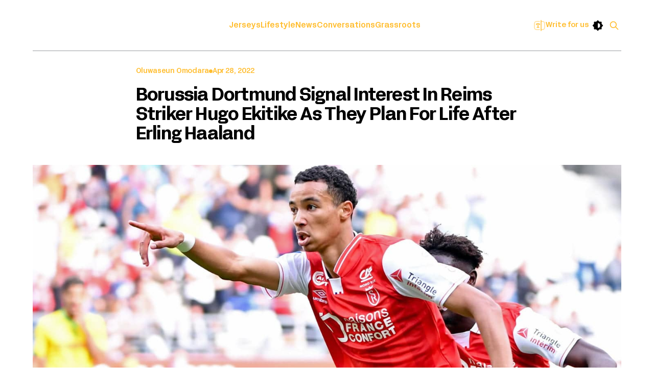

--- FILE ---
content_type: text/html; charset=utf-8
request_url: https://www.birdiefootball.com/borussia-dortmund-signal-interest-in-reims-striker-hugo-ekitike-as-they-plan-for-life-after-erling-haaland/
body_size: 10913
content:
<!DOCTYPE html>
<html lang="en">
<head>

    <title>Borussia Dortmund signal interest in Reims striker Hugo Ekitike as they plan for life after Erling Haaland</title>
    <meta charset="utf-8">
    <meta name="viewport" content="width=device-width, initial-scale=1.0">
    
    <link rel="stylesheet" href="https://cdn.jsdelivr.net/gh/orestbida/cookieconsent@3.0.1/dist/cookieconsent.css">
     <link
      rel="stylesheet"
      href="https://cdn.jsdelivr.net/npm/bootstrap@5.2.3/dist/css/bootstrap.min.css">
    <link rel="preload" as="style" href="https://www.birdiefootball.com/assets/built/custom.css?v=98da709ac0">
    <link rel="preload" as="style" href="https://www.birdiefootball.com/assets/built/screen.css?v=98da709ac0">
    <link rel="preload" as="script" href="https://www.birdiefootball.com/assets/built/source.js?v=98da709ac0">
    

       <link rel="stylesheet" type="text/css" href="https://www.birdiefootball.com/assets/built/custom.css?v=98da709ac0" />
    <link rel="stylesheet" type="text/css" href="https://www.birdiefootball.com/assets/built/screen.css?v=98da709ac0">
        <link
      rel="stylesheet"
      href="https://cdn.jsdelivr.net/npm/swiper@11/swiper-bundle.min.css"
    />
    
    <link rel="stylesheet" href="https://cdn.jsdelivr.net/npm/swiper@11/swiper-bundle.min.css"/>
    <link rel="stylesheet" href="https://cdnjs.cloudflare.com/ajax/libs/font-awesome/6.4.0/css/all.min.css">



    <style>
    </style>

    <script>
        /* The script for calculating the color contrast has been taken from
        https://gomakethings.com/dynamically-changing-the-text-color-based-on-background-color-contrast-with-vanilla-js/ */
        var accentColor = getComputedStyle(document.documentElement).getPropertyValue('--background-color');
        accentColor = accentColor.trim().slice(1);

        if (accentColor.length === 3) {
            accentColor = accentColor[0] + accentColor[0] + accentColor[1] + accentColor[1] + accentColor[2] + accentColor[2];
        }

        var r = parseInt(accentColor.substr(0, 2), 16);
        var g = parseInt(accentColor.substr(2, 2), 16);
        var b = parseInt(accentColor.substr(4, 2), 16);
        var yiq = ((r * 299) + (g * 587) + (b * 114)) / 1000;
        var textColor = (yiq >= 128) ? 'dark' : 'light';

        document.documentElement.className = `has-${textColor}-text`;

    </script>

    <link rel="icon" href="https://www.birdiefootball.com/content/images/size/w256h256/2024/07/Birdie-Football-_-Icon--White-.png" type="image/png">
    <link rel="canonical" href="https://www.birdiefootball.com/borussia-dortmund-signal-interest-in-reims-striker-hugo-ekitike-as-they-plan-for-life-after-erling-haaland/">
    <meta name="referrer" content="no-referrer-when-downgrade">
    
    <meta property="og:site_name" content="Birdiefootball-Culture &amp; Lifestyle">
    <meta property="og:type" content="article">
    <meta property="og:title" content="Borussia Dortmund signal interest in Reims striker Hugo Ekitike as they plan for life after Erling Haaland">
    <meta property="og:description" content="According to Sport Bild, Borussia Dortmund are interested in signing Hugo Ekitike from Reims this summer to replace Manchester City-bound Erling Haaland. The 19-year-old wunderkind was subject to very public pursuit from Newcastle during the winter transfer window, but he made the wise choice to stay and develop. Now a">
    <meta property="og:url" content="https://www.birdiefootball.com/borussia-dortmund-signal-interest-in-reims-striker-hugo-ekitike-as-they-plan-for-life-after-erling-haaland/">
    <meta property="og:image" content="https://www.birdiefootball.com/content/images/size/w1200/2024/07/Hugo-Ekitike-1.jpg">
    <meta property="article:published_time" content="2022-04-27T22:30:27.000Z">
    <meta property="article:modified_time" content="2023-03-30T18:42:54.000Z">
    <meta property="article:tag" content="News archive">
    
    <meta property="article:publisher" content="https://www.facebook.com/birdiefootball">
    <meta name="twitter:card" content="summary_large_image">
    <meta name="twitter:title" content="Borussia Dortmund signal interest in Reims striker Hugo Ekitike as they plan for life after Erling Haaland">
    <meta name="twitter:description" content="According to Sport Bild, Borussia Dortmund are interested in signing Hugo Ekitike from Reims this summer to replace Manchester City-bound Erling Haaland. The 19-year-old wunderkind was subject to very public pursuit from Newcastle during the winter transfer window, but he made the wise choice to stay and develop. Now a">
    <meta name="twitter:url" content="https://www.birdiefootball.com/borussia-dortmund-signal-interest-in-reims-striker-hugo-ekitike-as-they-plan-for-life-after-erling-haaland/">
    <meta name="twitter:image" content="https://www.birdiefootball.com/content/images/size/w1200/2024/07/Hugo-Ekitike-1.jpg">
    <meta name="twitter:label1" content="Written by">
    <meta name="twitter:data1" content="Oluwaseun Omodara">
    <meta name="twitter:label2" content="Filed under">
    <meta name="twitter:data2" content="News archive">
    <meta name="twitter:site" content="@birdiefootball">
    <meta property="og:image:width" content="1200">
    <meta property="og:image:height" content="621">
    
    <script type="application/ld+json">
{
    "@context": "https://schema.org",
    "@type": "Article",
    "publisher": {
        "@type": "Organization",
        "name": "Birdiefootball-Culture &amp; Lifestyle",
        "url": "https://www.birdiefootball.com/",
        "logo": {
            "@type": "ImageObject",
            "url": "https://www.birdiefootball.com/content/images/2024/08/Birdie_Logo_SM-AVI.png",
            "width": 60,
            "height": 60
        }
    },
    "author": {
        "@type": "Person",
        "name": "Oluwaseun Omodara",
        "url": "https://www.birdiefootball.com/author/birdie/",
        "sameAs": []
    },
    "headline": "Borussia Dortmund signal interest in Reims striker Hugo Ekitike as they plan for life after Erling Haaland",
    "url": "https://www.birdiefootball.com/borussia-dortmund-signal-interest-in-reims-striker-hugo-ekitike-as-they-plan-for-life-after-erling-haaland/",
    "datePublished": "2022-04-27T22:30:27.000Z",
    "dateModified": "2023-03-30T18:42:54.000Z",
    "image": {
        "@type": "ImageObject",
        "url": "https://www.birdiefootball.com/content/images/size/w1200/2024/07/Hugo-Ekitike-1.jpg",
        "width": 1200,
        "height": 621
    },
    "keywords": "News archive",
    "description": "\n\n\nAccording to Sport Bild, Borussia Dortmund are interested in signing Hugo Ekitike from Reims this summer to replace Manchester City-bound Erling Haaland. The 19-year-old wunderkind was subject to very public pursuit from Newcastle during the winter transfer window, but he made the wise choice to stay and develop. Now a better option might be coming his way. Hugo has been monitored by several clubs throughout Europe. Even by top Premier League teams. However, the French U20 international is no",
    "mainEntityOfPage": "https://www.birdiefootball.com/borussia-dortmund-signal-interest-in-reims-striker-hugo-ekitike-as-they-plan-for-life-after-erling-haaland/"
}
    </script>

    <meta name="generator" content="Ghost 6.13">
    <link rel="alternate" type="application/rss+xml" title="Birdiefootball-Culture &amp; Lifestyle" href="https://www.birdiefootball.com/rss/">
    <script defer src="https://cdn.jsdelivr.net/ghost/portal@~2.56/umd/portal.min.js" data-i18n="true" data-ghost="https://www.birdiefootball.com/" data-key="132eb50c5578fbe8b36742ff1c" data-api="https://birdiefootball.ghost.io/ghost/api/content/" data-locale="en" crossorigin="anonymous"></script><style id="gh-members-styles">.gh-post-upgrade-cta-content,
.gh-post-upgrade-cta {
    display: flex;
    flex-direction: column;
    align-items: center;
    font-family: -apple-system, BlinkMacSystemFont, 'Segoe UI', Roboto, Oxygen, Ubuntu, Cantarell, 'Open Sans', 'Helvetica Neue', sans-serif;
    text-align: center;
    width: 100%;
    color: #ffffff;
    font-size: 16px;
}

.gh-post-upgrade-cta-content {
    border-radius: 8px;
    padding: 40px 4vw;
}

.gh-post-upgrade-cta h2 {
    color: #ffffff;
    font-size: 28px;
    letter-spacing: -0.2px;
    margin: 0;
    padding: 0;
}

.gh-post-upgrade-cta p {
    margin: 20px 0 0;
    padding: 0;
}

.gh-post-upgrade-cta small {
    font-size: 16px;
    letter-spacing: -0.2px;
}

.gh-post-upgrade-cta a {
    color: #ffffff;
    cursor: pointer;
    font-weight: 500;
    box-shadow: none;
    text-decoration: underline;
}

.gh-post-upgrade-cta a:hover {
    color: #ffffff;
    opacity: 0.8;
    box-shadow: none;
    text-decoration: underline;
}

.gh-post-upgrade-cta a.gh-btn {
    display: block;
    background: #ffffff;
    text-decoration: none;
    margin: 28px 0 0;
    padding: 8px 18px;
    border-radius: 4px;
    font-size: 16px;
    font-weight: 600;
}

.gh-post-upgrade-cta a.gh-btn:hover {
    opacity: 0.92;
}</style>
    <script defer src="https://cdn.jsdelivr.net/ghost/sodo-search@~1.8/umd/sodo-search.min.js" data-key="132eb50c5578fbe8b36742ff1c" data-styles="https://cdn.jsdelivr.net/ghost/sodo-search@~1.8/umd/main.css" data-sodo-search="https://birdiefootball.ghost.io/" data-locale="en" crossorigin="anonymous"></script>
    
    <link href="https://www.birdiefootball.com/webmentions/receive/" rel="webmention">
    <script defer src="/public/cards.min.js?v=98da709ac0"></script>
    <link rel="stylesheet" type="text/css" href="/public/cards.min.css?v=98da709ac0">
    <script defer src="/public/comment-counts.min.js?v=98da709ac0" data-ghost-comments-counts-api="https://www.birdiefootball.com/members/api/comments/counts/"></script>
    <script defer src="/public/member-attribution.min.js?v=98da709ac0"></script>
    <script defer src="/public/ghost-stats.min.js?v=98da709ac0" data-stringify-payload="false" data-datasource="analytics_events" data-storage="localStorage" data-host="https://www.birdiefootball.com/.ghost/analytics/api/v1/page_hit"  tb_site_uuid="7ac36e22-edd6-43e1-932c-8f78a10c3deb" tb_post_uuid="cb5b9a93-fe35-4c2e-bfd9-2ac2c4ad4c75" tb_post_type="post" tb_member_uuid="undefined" tb_member_status="undefined"></script><style>:root {--ghost-accent-color: #100F0F;}</style>
    
<!-- Google tag (gtag.js) -->
<script async src="https://www.googletagmanager.com/gtag/js?id=G-RFXGDQP2L2"></script>
<script>
  window.dataLayer = window.dataLayer || [];
  function gtag(){dataLayer.push(arguments);}
  gtag('js', new Date());

  gtag('config', 'G-RFXGDQP2L2');
</script>
<script async src="https://pagead2.googlesyndication.com/pagead/js/adsbygoogle.js?client=ca-pub-3661866697405236" crossorigin="anonymous"></script>

</head>
<body class="post-template tag-news-archive tag-hash-wordpress tag-hash-import-2024-07-26-00-56 has-sans-title has-sans-body">

<div class="gh-viewport">
    
    <header id="gh-navigation" class="gh-navigation is-left-logo gh-outer">
    <div class="gh-navigation-inner nav_container">

        <div class="gh-navigation-brand">
            <a class="gh-navigation-logo is-title" href="https://www.birdiefootball.com">
                 <img id="logo" src="../..\assets\images\Birdie Football _ Full Logo (White).png" alt="Birdiefootball-Culture &amp; Lifestyle">
            </a>
        </div>


        <nav class="my-fancy-nav-wrapper mobile">
            <ul class="nav">
    <li class="nav-jerseys"><a href="https://www.birdiefootball.com/tag/jerseys/">Jerseys</a></li>
    <li class="nav-lifestyle"><a href="https://www.birdiefootball.com/tag/lifestyle/">Lifestyle</a></li>
    <li class="nav-news"><a href="https://www.birdiefootball.com/tag/news-archive/">News</a></li>
    <li class="nav-conversations"><a href="https://www.birdiefootball.com/tag/in-conversation/">Conversations</a></li>
    <li class="nav-grassroots"><a href="https://www.birdiefootball.com/tag/grassroots/">Grassroots</a></li>
</ul>

        </nav>

        <div class="gh-navigation-actions mobile">
            <a class="write_link" href="/write-for-us/">
                <img class="write_img" src="../..\assets\images\Text Field Focus.png" alt="">
                <p class="write_text">
                Write for us
                </p>
            </a>
            <button id="theme-toggle" aria-label="Toggle theme">
                <svg class="switchme" xmlns="http://www.w3.org/2000/svg" width="24" height="24" viewBox="0 0 24 24"><path fill="currentColor" d="m22.78 11.12l-2.46-2.46a.3.3 0 0 1-.07-.18V5A1.25 1.25 0 0 0 19 3.75h-3.48a.3.3 0 0 1-.18-.07l-2.46-2.46a1.24 1.24 0 0 0-1.76 0L8.66 3.68a.3.3 0 0 1-.18.07H5A1.25 1.25 0 0 0 3.75 5v3.48a.3.3 0 0 1-.07.18l-2.46 2.46a1.24 1.24 0 0 0 0 1.76l2.46 2.46a.3.3 0 0 1 .07.18V19A1.25 1.25 0 0 0 5 20.25h3.48a.3.3 0 0 1 .18.07l2.46 2.46a1.24 1.24 0 0 0 1.76 0l2.46-2.46a.3.3 0 0 1 .18-.07H19A1.25 1.25 0 0 0 20.25 19v-3.48a.3.3 0 0 1 .07-.18l2.46-2.46a1.24 1.24 0 0 0 0-1.76M17 12a5 5 0 0 1-4.81 5a.21.21 0 0 1-.19-.19V7.26a.23.23 0 0 1 .08-.18a.21.21 0 0 1 .18-.08A5 5 0 0 1 17 12"/></svg>
            </button>

                <button class="gh-search gh-icon-button" aria-label="Search this site" data-ghost-search>
    <svg xmlns="http://www.w3.org/2000/svg" fill="none" viewBox="0 0 24 24" stroke="currentColor" stroke-width="2" width="20" height="20"><path stroke-linecap="round" stroke-linejoin="round" d="M21 21l-6-6m2-5a7 7 0 11-14 0 7 7 0 0114 0z"></path></svg></button>
        </div>
<!-- Modal Structure -->
<div id="writeModal" class="modal">
    <div class="modal-content">
        <span class="close">&times;</span>
        <h2 class="modal_title">Write for Us</h2>
        <form id="customForm">
            <label class="color_class" for="name">Name</label>
            <input type="text" id="name" placeholder="Enter your name" name="name" required>

            <label class="color_class" for="email">Email</label>
            <input type="email" id="email" placeholder="Enter your email" name="email" required>

            <label class="color_class" for="message">Message</label>
            <textarea id="message" placeholder="A little about you" name="message" rows="5" required></textarea>

            <button type="submit">Submit</button>
        </form>
    </div>
</div>
        <div class="right_side-header">
        <button class="btn_ham" id="hamburger-icon" onclick="toggleMobileMenu()">
            <span class="bar1"></span>
            <span class="bar2"></span>
        </button>
            <button class="gh-search gh-icon-button" aria-label="Search this site" data-ghost-search>
    <svg xmlns="http://www.w3.org/2000/svg" fill="none" viewBox="0 0 24 24" stroke="currentColor" stroke-width="2" width="20" height="20"><path stroke-linecap="round" stroke-linejoin="round" d="M21 21l-6-6m2-5a7 7 0 11-14 0 7 7 0 0114 0z"></path></svg></button>
        </div>

        <ul id="mobile-menu" class="acid_500">
            <li><a href="/tag/jerseys/">Jerseys</a></li>
            <li><a href="/tag/lifestyle/">Lifestyle</a></li> 
            <li><a href="/tag/news-archive">News</a></li>
            <li ><a href="/tag/in-conversation" >Conversations</a></li>
            <li ><a href="/tag/grassroots/">Grassroots</a></li>

            <li class="post-box-meta">
                <div class="cover_toggle-btn">
                <a href="/write-for-us/" class="write_link">
                    <img class="write_img" src="../..\assets\images\Text Field Focus.png" alt="">
                <p class="write_text">
                Write for us
                </p>
                </a>
                </div>
            </li>
            <li>
                <button  id="mobile-theme-toggle" aria-label="Toggle theme">
                    <svg class="switchme" xmlns="http://www.w3.org/2000/svg" width="24" height="24" viewBox="0 0 24 24"><path fill="currentColor" d="m22.78 11.12l-2.46-2.46a.3.3 0 0 1-.07-.18V5A1.25 1.25 0 0 0 19 3.75h-3.48a.3.3 0 0 1-.18-.07l-2.46-2.46a1.24 1.24 0 0 0-1.76 0L8.66 3.68a.3.3 0 0 1-.18.07H5A1.25 1.25 0 0 0 3.75 5v3.48a.3.3 0 0 1-.07.18l-2.46 2.46a1.24 1.24 0 0 0 0 1.76l2.46 2.46a.3.3 0 0 1 .07.18V19A1.25 1.25 0 0 0 5 20.25h3.48a.3.3 0 0 1 .18.07l2.46 2.46a1.24 1.24 0 0 0 1.76 0l2.46-2.46a.3.3 0 0 1 .18-.07H19A1.25 1.25 0 0 0 20.25 19v-3.48a.3.3 0 0 1 .07-.18l2.46-2.46a1.24 1.24 0 0 0 0-1.76M17 12a5 5 0 0 1-4.81 5a.21.21 0 0 1-.19-.19V7.26a.23.23 0 0 1 .08-.18a.21.21 0 0 1 .18-.08A5 5 0 0 1 17 12"/></svg>
                </button>
            </li>
        </ul>
    </div>
</header>

    
<main class="gh-main">

    <article class="gh-article post tag-news-archive tag-hash-wordpress tag-hash-import-2024-07-26-00-56">

        <header class="gh-article-header">
            <div class="post__artCon">

            
            <div class="gh-article-meta">
                <div class="gh-article-meta-wrapper acid_500">
                    <h4 class="gh-article-author-name "><a href="/author/birdie/">Oluwaseun Omodara</a></h4>
                   <svg xmlns="http://www.w3.org/2000/svg" width="7" height="7" viewBox="0 0 7 7">
                        <circle cx="3.5" cy="3.5" r="3.5" fill="#FFBD2E"/>
                    </svg>


                    <div class="gh-article-meta-content">
                        <time class="gh-article-meta-date" datetime="2022-04-28">Apr 28, 2022</time>
                    </div>
                </div>
            </div>
            <h1 class="gh-article-title acid_700 is-title">Borussia Dortmund signal interest in Reims striker Hugo Ekitike as they plan for life after Erling Haaland</h1>
            </div>

             <figure class="gh-article-image">
        <img
            srcset="/content/images/size/w320/2024/07/Hugo-Ekitike-1.jpg 320w,
                    /content/images/size/w600/2024/07/Hugo-Ekitike-1.jpg 600w,
                    /content/images/size/w960/2024/07/Hugo-Ekitike-1.jpg 960w,
                    /content/images/size/w1200/2024/07/Hugo-Ekitike-1.jpg 1200w,
                    /content/images/size/w2000/2024/07/Hugo-Ekitike-1.jpg 2000w"
            src="/content/images/size/w1200/2024/07/Hugo-Ekitike-1.jpg"
            alt="Borussia Dortmund signal interest in Reims striker Hugo Ekitike as they plan for life after Erling Haaland"
        >
            <figcaption>Borussia Dortmund want to snap up Hugo Ekitike from Reims this summer as they brace themselves for the departure of Erling Haaland</figcaption>
    </figure>
        </header>

        <section class="gh-content acid_300 gh-canvas is-body">
            <!--kg-card-begin: html-->
<p>According to <a href="https://sportbild.bild.de/bild-plus/bundesliga/vereine/borussia-dortmund/bvb-das-duell-um-erling-haalands-nachfolge-79880844,view=conversionToLogin.sport.html?ref=birdiefootball.com">Sport Bild</a>, <a href="https://www.birdiefootball.com/borussia-dortmund-6-0-borussia-monchengladbach-bvb-smash-six-past-die-fohlen-to-keep-up-their-bundesliga-title-chase-with-bayern-munich/">Borussia Dortmund </a>are interested in signing Hugo Ekitike from Reims this summer to replace <a href="https://www.birdiefootball.com/manchester-city-will-meet-erling-haalands-release-clause-in-a-move-that-will-see-him-earn-500k-a-week-become-the-premier-leagues-highest-paid-player/">Manchester City-bound Erling Haaland</a>. The 19-year-old wunderkind was subject to very public pursuit from Newcastle during the winter transfer window, but he made the wise choice to stay and develop. Now a better option might be coming his way. Hugo has been monitored by several clubs throughout Europe. Even by top Premier League teams. However, the French U20 international is now determined on a move to BVB.</p>



<p>The 6ft2 striker is lanky and graceful. He is not yet the finishing monster that Haaland is, but he is thriving for Reims. He has netted 10 times in 24 senior appearances while recording four assists (0.86 G+A/90). It is only his first season in top-flight football, but he has been bright for Oscar Garcia’s youthful Reims team. There are only a handful of better places for a striker like Hugo to perfect his craft than at Dortmund under Marco Rose. The reports also claim that Hugo Ekitike will cost 25 million Euros.</p>



<p>The club from the Ruhr region is planning for Haaland’s departure this summer. They are about to close a deal for <a href="https://www.birdiefootball.com/karim-adeyemi-transfer-borussia-dortmund-finally-agree-deal-to-sign-karim-adeyemi-from-rb-salzburg/">Karim Adeyemi</a>, while another one for <a href="https://www.birdiefootball.com/what-is-nico-schlotterbeck-latest-transfer-status/">Nico Schlotterbeck</a> is in the works. They have signed <a href="https://www.birdiefootball.com/borussia-dortmund-announce-the-signing-of-niklas-sule-of-bayern-munich-on-a-free-transfer-the-26-year-old-will-join-bvb-at-the-end-of-the-season/">Niklas Sule</a> too. The club is doing all it can to close the gap with <a href="https://www.birdiefootball.com/%ef%bf%bcbayern-munich-3-1-borussia-dortmund-bayern-trounce-bvb-in-der-klassiker-to-seal-10th-consecutive-bundesliga-title/">10-time champions Bayern Munich</a>, but is it enough? Does signing young, talented, inexperienced players like Hugo Ekitike help? We’ll see.&nbsp;</p>
<!--kg-card-end: html-->
        </section>

        <div class="share-block">
    <span>Share :</span>
    <a href="https://twitter.com/intent/tweet?url=https://www.birdiefootball.com/borussia-dortmund-signal-interest-in-reims-striker-hugo-ekitike-as-they-plan-for-life-after-erling-haaland/&amp;text=Borussia%20Dortmund%20signal%20interest%20in%20Reims%20striker%20Hugo%20Ekitike%20as%20they%20plan%20for%20life%20after%20Erling%20Haaland" target="_blank" rel="noopener">
       <img class="share-X" src="../assets/images/twitter.svg" alt="X">
    </a>
    &nbsp;
    <a href="https://www.facebook.com/sharer.php?u=https://www.birdiefootball.com/borussia-dortmund-signal-interest-in-reims-striker-hugo-ekitike-as-they-plan-for-life-after-erling-haaland/" target="_blank" rel="noopener">
        <svg xmlns="http://www.w3.org/2000/svg" width="32" height="32" viewBox="0 0 24 24"><path d="M24 12.072a12 12 0 10-13.875 11.854v-8.385H7.078v-3.469h3.047V9.428c0-3.007 1.792-4.669 4.532-4.669a18.611 18.611 0 012.687.234v2.954H15.83a1.734 1.734 0 00-1.947 1.49 1.71 1.71 0 00-.008.385v2.25H17.2l-.532 3.469h-2.8v8.385A12 12 0 0024 12.072z" fill="#4267B2"/></svg>
    </a>
    &nbsp;
    <a href="https://pinterest.com/pin/create/button/?url=https://www.birdiefootball.com/borussia-dortmund-signal-interest-in-reims-striker-hugo-ekitike-as-they-plan-for-life-after-erling-haaland/&amp;media=&amp;description=Borussia%20Dortmund%20signal%20interest%20in%20Reims%20striker%20Hugo%20Ekitike%20as%20they%20plan%20for%20life%20after%20Erling%20Haaland" target="_blank" rel="noopener" data-pin-do="none">
        <svg xmlns="http://www.w3.org/2000/svg" width="32" height="32" viewBox="0 0 24 24"><path d="M12 0C5.4 0 0 5.4 0 12c0 5.1 3.2 9.4 7.6 11.2-.1-.9-.2-2.4 0-3.4.2-.9 1.4-6 1.4-6s-.3-.8-.3-1.8c0-1.7 1-2.9 2.2-2.9 1 0 1.5.8 1.5 1.7 0 1-.7 2.6-1 4-.3 1.2.6 2.2 1.8 2.2 2.1 0 3.8-2.2 3.8-5.5 0-2.9-2.1-4.9-5-4.9-3.4 0-5.4 2.6-5.4 5.2 0 1 .4 2.1.9 2.7.1.1.1.2.1.3-.1.4-.3 1.2-.3 1.4-.1.2-.2.3-.4.2-1.5-.7-2.4-2.9-2.4-4.6 0-3.8 2.8-7.3 7.9-7.3 4.2 0 7.4 3 7.4 6.9 0 4.1-2.6 7.5-6.2 7.5-1.2 0-2.4-.6-2.8-1.4 0 0-.6 2.3-.7 2.9-.3 1-1 2.3-1.5 3.1 1 .3 2.2.5 3.4.5 6.6 0 12-5.4 12-12S18.6 0 12 0z" fill="#E60023"/></svg>
    </a>
    &nbsp;
    <a href="https://www.linkedin.com/shareArticle?mini=true&amp;url=https://www.birdiefootball.com/borussia-dortmund-signal-interest-in-reims-striker-hugo-ekitike-as-they-plan-for-life-after-erling-haaland/&amp;title=Borussia%20Dortmund%20signal%20interest%20in%20Reims%20striker%20Hugo%20Ekitike%20as%20they%20plan%20for%20life%20after%20Erling%20Haaland" target="_blank" rel="noopener">
        <svg xmlns="http://www.w3.org/2000/svg" width="32" height="32" viewBox="0 0 24 24"><path d="M23 0H1C.4 0 0 .4 0 1v22c0 .6.4 1 1 1h22c.6 0 1-.4 1-1V1c0-.6-.4-1-1-1zM7.1 20.5H3.6V9h3.6v11.5zM5.3 7.4c-1.1 0-2.1-.9-2.1-2.1 0-1.1.9-2.1 2.1-2.1 1.1 0 2.1.9 2.1 2.1 0 1.2-.9 2.1-2.1 2.1zm15.2 13.1h-3.6v-5.6c0-1.3 0-3-1.8-3-1.9 0-2.1 1.4-2.1 2.9v5.7H9.4V9h3.4v1.6c.5-.9 1.6-1.8 3.4-1.8 3.6 0 4.3 2.4 4.3 5.5v6.2z" fill="#2867B2"/></svg>
    </a>
    &nbsp;
       <a href="https://api.whatsapp.com/send?text=Borussia%20Dortmund%20signal%20interest%20in%20Reims%20striker%20Hugo%20Ekitike%20as%20they%20plan%20for%20life%20after%20Erling%20Haaland%20https://www.birdiefootball.com/borussia-dortmund-signal-interest-in-reims-striker-hugo-ekitike-as-they-plan-for-life-after-erling-haaland/" target="_blank" rel="noopener">
        <svg xmlns="http://www.w3.org/2000/svg" x="0px" y="0px" width="50" height="40" viewBox="0 0 48 48">
        <path fill="#fff" d="M4.868,43.303l2.694-9.835C5.9,30.59,5.026,27.324,5.027,23.979C5.032,13.514,13.548,5,24.014,5c5.079,0.002,9.845,1.979,13.43,5.566c3.584,3.588,5.558,8.356,5.556,13.428c-0.004,10.465-8.522,18.98-18.986,18.98c-0.001,0,0,0,0,0h-0.008c-3.177-0.001-6.3-0.798-9.073-2.311L4.868,43.303z"></path><path fill="#fff" d="M4.868,43.803c-0.132,0-0.26-0.052-0.355-0.148c-0.125-0.127-0.174-0.312-0.127-0.483l2.639-9.636c-1.636-2.906-2.499-6.206-2.497-9.556C4.532,13.238,13.273,4.5,24.014,4.5c5.21,0.002,10.105,2.031,13.784,5.713c3.679,3.683,5.704,8.577,5.702,13.781c-0.004,10.741-8.746,19.48-19.486,19.48c-3.189-0.001-6.344-0.788-9.144-2.277l-9.875,2.589C4.953,43.798,4.911,43.803,4.868,43.803z"></path><path fill="#cfd8dc" d="M24.014,5c5.079,0.002,9.845,1.979,13.43,5.566c3.584,3.588,5.558,8.356,5.556,13.428c-0.004,10.465-8.522,18.98-18.986,18.98h-0.008c-3.177-0.001-6.3-0.798-9.073-2.311L4.868,43.303l2.694-9.835C5.9,30.59,5.026,27.324,5.027,23.979C5.032,13.514,13.548,5,24.014,5 M24.014,42.974C24.014,42.974,24.014,42.974,24.014,42.974C24.014,42.974,24.014,42.974,24.014,42.974 M24.014,42.974C24.014,42.974,24.014,42.974,24.014,42.974C24.014,42.974,24.014,42.974,24.014,42.974 M24.014,4C24.014,4,24.014,4,24.014,4C12.998,4,4.032,12.962,4.027,23.979c-0.001,3.367,0.849,6.685,2.461,9.622l-2.585,9.439c-0.094,0.345,0.002,0.713,0.254,0.967c0.19,0.192,0.447,0.297,0.711,0.297c0.085,0,0.17-0.011,0.254-0.033l9.687-2.54c2.828,1.468,5.998,2.243,9.197,2.244c11.024,0,19.99-8.963,19.995-19.98c0.002-5.339-2.075-10.359-5.848-14.135C34.378,6.083,29.357,4.002,24.014,4L24.014,4z"></path><path fill="#40c351" d="M35.176,12.832c-2.98-2.982-6.941-4.625-11.157-4.626c-8.704,0-15.783,7.076-15.787,15.774c-0.001,2.981,0.833,5.883,2.413,8.396l0.376,0.597l-1.595,5.821l5.973-1.566l0.577,0.342c2.422,1.438,5.2,2.198,8.032,2.199h0.006c8.698,0,15.777-7.077,15.78-15.776C39.795,19.778,38.156,15.814,35.176,12.832z"></path><path fill="#fff" fill-rule="evenodd" d="M19.268,16.045c-0.355-0.79-0.729-0.806-1.068-0.82c-0.277-0.012-0.593-0.011-0.909-0.011c-0.316,0-0.83,0.119-1.265,0.594c-0.435,0.475-1.661,1.622-1.661,3.956c0,2.334,1.7,4.59,1.937,4.906c0.237,0.316,3.282,5.259,8.104,7.161c4.007,1.58,4.823,1.266,5.693,1.187c0.87-0.079,2.807-1.147,3.202-2.255c0.395-1.108,0.395-2.057,0.277-2.255c-0.119-0.198-0.435-0.316-0.909-0.554s-2.807-1.385-3.242-1.543c-0.435-0.158-0.751-0.237-1.068,0.238c-0.316,0.474-1.225,1.543-1.502,1.859c-0.277,0.317-0.554,0.357-1.028,0.119c-0.474-0.238-2.002-0.738-3.815-2.354c-1.41-1.257-2.362-2.81-2.639-3.285c-0.277-0.474-0.03-0.731,0.208-0.968c0.213-0.213,0.474-0.554,0.712-0.831c0.237-0.277,0.316-0.475,0.474-0.791c0.158-0.317,0.079-0.594-0.04-0.831C20.612,19.329,19.69,16.983,19.268,16.045z" clip-rule="evenodd"></path>
        </svg>
    </a>
</div>    </article>

    <div class="gh-comments gh-canvas">
        <div id="comments">
            
        <script defer src="https://cdn.jsdelivr.net/ghost/comments-ui@~1.3/umd/comments-ui.min.js" data-locale="en" data-ghost-comments="https://www.birdiefootball.com/" data-api="https://birdiefootball.ghost.io/ghost/api/content/" data-admin="https://birdiefootball.ghost.io/ghost/" data-key="132eb50c5578fbe8b36742ff1c" data-title="null" data-count="true" data-post-id="66a2f4473de89b0001c09e0b" data-color-scheme="auto" data-avatar-saturation="60" data-accent-color="#100F0F" data-comments-enabled="all" data-publication="Birdiefootball-Culture & Lifestyle" crossorigin="anonymous"></script>
    
        </div>
    </div>
</main>


            <section class="gh-container is-grid gh-outer">
                <div class="gh-container-inner gh-inner">
                    <h2 class="gh-container-title">Related posts</h2>
                    <div class="gh-feed">
                            <article class="gh-card">
    <a class="gh-card-link" href="/when-afcon-comes-to-berlin-inside-the-maaya-public-screening-with-birdiefootball/">
            <figure class="gh-card-image">
                <img
                    srcset="/content/images/size/w160/format/webp/2026/01/260114---Afcon-Semi-Finals-3641-1.jpg 160w,
                            /content/images/size/w320/format/webp/2026/01/260114---Afcon-Semi-Finals-3641-1.jpg 320w,
                            /content/images/size/w600/format/webp/2026/01/260114---Afcon-Semi-Finals-3641-1.jpg 600w,
                            /content/images/size/w960/format/webp/2026/01/260114---Afcon-Semi-Finals-3641-1.jpg 960w,
                            /content/images/size/w1200/format/webp/2026/01/260114---Afcon-Semi-Finals-3641-1.jpg 1200w,
                            /content/images/size/w2000/format/webp/2026/01/260114---Afcon-Semi-Finals-3641-1.jpg 2000w"
                    sizes="320px"
                    src="/content/images/size/w600/2026/01/260114---Afcon-Semi-Finals-3641-1.jpg"
                    alt="When AFCON Comes to Berlin: Inside the Maaya Public Screening with Birdiefootball"
                    loading="lazy"
                >
            </figure>
        <div class="gh-card-wrapper">
            <footer class="gh-card-meta acid_500 author-avatar">
                    <span class="gh-card-author">Oluwaseun Omodara</span>
                <svg xmlns="http://www.w3.org/2000/svg" width="5" height="5" viewBox="0 0 5 5">
                        <circle cx="2.5" cy="2.5" r="2.5" fill="#FFBD2E"/>
                </svg> 
                    <time class="gh-card-date" datetime="2026-01-21">Jan 21, 2026</time>
            </footer>
            <h3 class="gh-card-title acid_700 truncate-to-2-lines">When AFCON Comes to Berlin: Inside the Maaya Public Screening with Birdiefootball</h3>
                <p class="gh-card-excerpt acid_400 truncate-to-2-lines">AFCON 2025 came alive in Berlin as Maaya hosted the city’s biggest public viewings, bringing together football, music, fashion, and food under one roof. From country-led DJs and cultural cuisine to vibrant crowds showing up in style, the watch party became more than matchday viewing.</p>
        </div>
    </a>
</article>
                            <article class="gh-card">
    <a class="gh-card-link" href="/nike-mind-game-where-sports-focus-and-feeling-collide/">
            <figure class="gh-card-image">
                <img
                    srcset="/content/images/size/w160/format/webp/2026/01/DSCF7038.jpg 160w,
                            /content/images/size/w320/format/webp/2026/01/DSCF7038.jpg 320w,
                            /content/images/size/w600/format/webp/2026/01/DSCF7038.jpg 600w,
                            /content/images/size/w960/format/webp/2026/01/DSCF7038.jpg 960w,
                            /content/images/size/w1200/format/webp/2026/01/DSCF7038.jpg 1200w,
                            /content/images/size/w2000/format/webp/2026/01/DSCF7038.jpg 2000w"
                    sizes="320px"
                    src="/content/images/size/w600/2026/01/DSCF7038.jpg"
                    alt="Nike Mind Game: Where Sports, Focus and Feeling Collide"
                    loading="lazy"
                >
            </figure>
        <div class="gh-card-wrapper">
            <footer class="gh-card-meta acid_500 author-avatar">
                    <span class="gh-card-author">Birdie Team</span>
                <svg xmlns="http://www.w3.org/2000/svg" width="5" height="5" viewBox="0 0 5 5">
                        <circle cx="2.5" cy="2.5" r="2.5" fill="#FFBD2E"/>
                </svg> 
                    <time class="gh-card-date" datetime="2026-01-16">Jan 16, 2026</time>
            </footer>
            <h3 class="gh-card-title acid_700 truncate-to-2-lines">Nike Mind Game: Where Sports, Focus and Feeling Collide</h3>
                <p class="gh-card-excerpt acid_400 truncate-to-2-lines">Nike’s latest innovation starts with the mind.</p>
        </div>
    </a>
</article>
                            <article class="gh-card">
    <a class="gh-card-link" href="/kylian-mbappe-stars-in-diors-ss26-campaign-where-football-meets-fashion-theatre/">
            <figure class="gh-card-image">
                <img
                    srcset="/content/images/size/w160/format/webp/2026/01/Birdiefootball-Mbappe-Dior.jpeg 160w,
                            /content/images/size/w320/format/webp/2026/01/Birdiefootball-Mbappe-Dior.jpeg 320w,
                            /content/images/size/w600/format/webp/2026/01/Birdiefootball-Mbappe-Dior.jpeg 600w,
                            /content/images/size/w960/format/webp/2026/01/Birdiefootball-Mbappe-Dior.jpeg 960w,
                            /content/images/size/w1200/format/webp/2026/01/Birdiefootball-Mbappe-Dior.jpeg 1200w,
                            /content/images/size/w2000/format/webp/2026/01/Birdiefootball-Mbappe-Dior.jpeg 2000w"
                    sizes="320px"
                    src="/content/images/size/w600/2026/01/Birdiefootball-Mbappe-Dior.jpeg"
                    alt="Kylian Mbappé Stars in Dior’s SS26 Campaign, Where Football Meets Fashion Theatre"
                    loading="lazy"
                >
            </figure>
        <div class="gh-card-wrapper">
            <footer class="gh-card-meta acid_500 author-avatar">
                    <span class="gh-card-author">Birdie Team</span>
                <svg xmlns="http://www.w3.org/2000/svg" width="5" height="5" viewBox="0 0 5 5">
                        <circle cx="2.5" cy="2.5" r="2.5" fill="#FFBD2E"/>
                </svg> 
                    <time class="gh-card-date" datetime="2026-01-02">Jan 2, 2026</time>
            </footer>
            <h3 class="gh-card-title acid_700 truncate-to-2-lines">Kylian Mbappé Stars in Dior’s SS26 Campaign, Where Football Meets Fashion Theatre</h3>
                <p class="gh-card-excerpt acid_400 truncate-to-2-lines">From the pitch to Parisian luxury, Mbappé fronts Dior’s SS26 campaign in a moment where football and fashion move as one.</p>
        </div>
    </a>
</article>
                            <article class="gh-card">
    <a class="gh-card-link" href="/oms-african-inspired-jerseys-honour-diaspora-fans-as-afcon-approaches/">
            <figure class="gh-card-image">
                <img
                    srcset="/content/images/size/w160/format/webp/2025/12/SnapInsta.to_599784718_18548483905063475_6147301083067905472_n-1-1.jpg 160w,
                            /content/images/size/w320/format/webp/2025/12/SnapInsta.to_599784718_18548483905063475_6147301083067905472_n-1-1.jpg 320w,
                            /content/images/size/w600/format/webp/2025/12/SnapInsta.to_599784718_18548483905063475_6147301083067905472_n-1-1.jpg 600w,
                            /content/images/size/w960/format/webp/2025/12/SnapInsta.to_599784718_18548483905063475_6147301083067905472_n-1-1.jpg 960w,
                            /content/images/size/w1200/format/webp/2025/12/SnapInsta.to_599784718_18548483905063475_6147301083067905472_n-1-1.jpg 1200w,
                            /content/images/size/w2000/format/webp/2025/12/SnapInsta.to_599784718_18548483905063475_6147301083067905472_n-1-1.jpg 2000w"
                    sizes="320px"
                    src="/content/images/size/w600/2025/12/SnapInsta.to_599784718_18548483905063475_6147301083067905472_n-1-1.jpg"
                    alt="OM’s African-Inspired Jerseys Honour Diaspora Fans as AFCON Approaches"
                    loading="lazy"
                >
            </figure>
        <div class="gh-card-wrapper">
            <footer class="gh-card-meta acid_500 author-avatar">
                    <span class="gh-card-author">Birdie Team</span>
                <svg xmlns="http://www.w3.org/2000/svg" width="5" height="5" viewBox="0 0 5 5">
                        <circle cx="2.5" cy="2.5" r="2.5" fill="#FFBD2E"/>
                </svg> 
                    <time class="gh-card-date" datetime="2025-12-19">Dec 19, 2025</time>
            </footer>
            <h3 class="gh-card-title acid_700 truncate-to-2-lines">OM’s African-Inspired Jerseys Honour Diaspora Fans as AFCON Approaches</h3>
                <p class="gh-card-excerpt acid_400 truncate-to-2-lines">It&#x27;s time for Africa</p>
        </div>
    </a>
</article>
                            <article class="gh-card">
    <a class="gh-card-link" href="/legends-reborn-1860-munchen-x-copa-retro-collection-rooted-in-icons/">
            <figure class="gh-card-image">
                <img
                    srcset="/content/images/size/w160/format/webp/2025/12/TSV1860-Munchen-22.jpg 160w,
                            /content/images/size/w320/format/webp/2025/12/TSV1860-Munchen-22.jpg 320w,
                            /content/images/size/w600/format/webp/2025/12/TSV1860-Munchen-22.jpg 600w,
                            /content/images/size/w960/format/webp/2025/12/TSV1860-Munchen-22.jpg 960w,
                            /content/images/size/w1200/format/webp/2025/12/TSV1860-Munchen-22.jpg 1200w,
                            /content/images/size/w2000/format/webp/2025/12/TSV1860-Munchen-22.jpg 2000w"
                    sizes="320px"
                    src="/content/images/size/w600/2025/12/TSV1860-Munchen-22.jpg"
                    alt="Legends Reborn: 1860 München x COPA Retro Collection Rooted in Icons"
                    loading="lazy"
                >
            </figure>
        <div class="gh-card-wrapper">
            <footer class="gh-card-meta acid_500 author-avatar">
                    <span class="gh-card-author">Birdie Team</span>
                <svg xmlns="http://www.w3.org/2000/svg" width="5" height="5" viewBox="0 0 5 5">
                        <circle cx="2.5" cy="2.5" r="2.5" fill="#FFBD2E"/>
                </svg> 
                    <time class="gh-card-date" datetime="2025-12-05">Dec 5, 2025</time>
            </footer>
            <h3 class="gh-card-title acid_700 truncate-to-2-lines">Legends Reborn: 1860 München x COPA Retro Collection Rooted in Icons</h3>
                <p class="gh-card-excerpt acid_400 truncate-to-2-lines">Classic Shirts, Classic Stories: 1860 x COPA Drop</p>
        </div>
    </a>
</article>
                    </div>
                </div>
            </section>

    
    <!-- ad-unit.hbs -->
<div class="ad-unit">
    <script async src="https://pagead2.googlesyndication.com/pagead/js/adsbygoogle.js?client=ca-pub-3661866697405236"
     crossorigin="anonymous"></script>
<!-- new ghost birdie -->
<ins class="adsbygoogle"
     style="display:block"
     data-ad-client="ca-pub-3661866697405236"
     data-ad-slot="7432867538"
     data-ad-format="auto"
     data-full-width-responsive="true"></ins>
<script>
     (adsbygoogle = window.adsbygoogle || []).push({});
</script>
</div><footer class="gh-footer gh-outer">
    <div class="gh-footer-inner gh-inner footer_container">

        <div class="gh-footer-bar">
            <span class="gh-footer-logo footer_logo-cover">
               <img class="footer_logo" id="footer_logo" src="../..\assets\images\Birdie Football _ Full Logo (White).png" alt="Birdiefootball-Culture &amp; Lifestyle">
            </span>

            <div class="footer_email acid_700">
                <p>Subscribe to Our newsletter</p>
                <input type="text" class="footer_input" placeholder="Enter Email address">
            </div>
        </div>

        <div class="footer_copyright_container  acid_500">
            <div class="footer_socials">
                <div class="social_links">
                    <a href="https://www.instagram.com/birdiefootball/" target="_blank">
                        <svg class="switchme2" xmlns="http://www.w3.org/2000/svg" width="24" height="24" viewBox="0 0 24 24"><path fill="currentColor" d="M7.8 2h8.4C19.4 2 22 4.6 22 7.8v8.4a5.8 5.8 0 0 1-5.8 5.8H7.8C4.6 22 2 19.4 2 16.2V7.8A5.8 5.8 0 0 1 7.8 2m-.2 2A3.6 3.6 0 0 0 4 7.6v8.8C4 18.39 5.61 20 7.6 20h8.8a3.6 3.6 0 0 0 3.6-3.6V7.6C20 5.61 18.39 4 16.4 4zm9.65 1.5a1.25 1.25 0 0 1 1.25 1.25A1.25 1.25 0 0 1 17.25 8A1.25 1.25 0 0 1 16 6.75a1.25 1.25 0 0 1 1.25-1.25M12 7a5 5 0 0 1 5 5a5 5 0 0 1-5 5a5 5 0 0 1-5-5a5 5 0 0 1 5-5m0 2a3 3 0 0 0-3 3a3 3 0 0 0 3 3a3 3 0 0 0 3-3a3 3 0 0 0-3-3"/></svg>
                    </a>
                    <a href="https://www.tiktok.com/@birdiefootball" target="_blank">
                        <svg class="switchme2" xmlns="http://www.w3.org/2000/svg" width="24" height="24" viewBox="0 0 24 24"><path fill="currentColor" d="M16.6 5.82s.51.5 0 0A4.28 4.28 0 0 1 15.54 3h-3.09v12.4a2.59 2.59 0 0 1-2.59 2.5c-1.42 0-2.6-1.16-2.6-2.6c0-1.72 1.66-3.01 3.37-2.48V9.66c-3.45-.46-6.47 2.22-6.47 5.64c0 3.33 2.76 5.7 5.69 5.7c3.14 0 5.69-2.55 5.69-5.7V9.01a7.35 7.35 0 0 0 4.3 1.38V7.3s-1.88.09-3.24-1.48"/></svg>
                    </a>
                    <a href="https://x.com/birdiefootball" target="_blank">
                        <svg class="switchme2" xmlns="http://www.w3.org/2000/svg" width="16" height="16" viewBox="0 0 16 16"><path fill="currentColor" d="M9.294 6.928L14.357 1h-1.2L8.762 6.147L5.25 1H1.2l5.31 7.784L1.2 15h1.2l4.642-5.436L10.751 15h4.05zM7.651 8.852l-.538-.775L2.832 1.91h1.843l3.454 4.977l.538.775l4.491 6.47h-1.843z"/></svg>
                    </a>
                </div>
                <h5 class="trans">Copyright Birdle 2024</h5>
            </div>

            <div class="footer_policies acid_500">
                <a href="/about-us/" class="policy_link">About us</a>
                <a href="/privacy-policy/" class="policy_link">Privacy Policy</a>
                <a href="/contact/" class="policy_link">Contact us</a>
                <a href="#" class="policy_link">Terms & condition</a>
            </div>
        </div>


    </div>
</footer>

    
</div>

    <div class="pswp" tabindex="-1" role="dialog" aria-hidden="true">
    <div class="pswp__bg"></div>

    <div class="pswp__scroll-wrap">
        <div class="pswp__container">
            <div class="pswp__item"></div>
            <div class="pswp__item"></div>
            <div class="pswp__item"></div>
        </div>

        <div class="pswp__ui pswp__ui--hidden">
            <div class="pswp__top-bar">
                <div class="pswp__counter"></div>

                <button class="pswp__button pswp__button--close" title="Close (Esc)"></button>
                <button class="pswp__button pswp__button--share" title="Share"></button>
                <button class="pswp__button pswp__button--fs" title="Toggle fullscreen"></button>
                <button class="pswp__button pswp__button--zoom" title="Zoom in/out"></button>

                <div class="pswp__preloader">
                    <div class="pswp__preloader__icn">
                        <div class="pswp__preloader__cut">
                            <div class="pswp__preloader__donut"></div>
                        </div>
                    </div>
                </div>
            </div>

            <div class="pswp__share-modal pswp__share-modal--hidden pswp__single-tap">
                <div class="pswp__share-tooltip"></div>
            </div>

            <button class="pswp__button pswp__button--arrow--left" title="Previous (arrow left)"></button>
            <button class="pswp__button pswp__button--arrow--right" title="Next (arrow right)"></button>

            <div class="pswp__caption">
                <div class="pswp__caption__center"></div>
            </div>
        </div>
    </div>
</div>
<script src="https://www.birdiefootball.com/assets/built/source.js?v=98da709ac0"></script>

<script src="https://cdn.jsdelivr.net/npm/swiper@11/swiper-bundle.min.js"></script>

<!-- Start cookieyes banner --> <script id="cookieyes" type="text/javascript" src="https://cdn-cookieyes.com/client_data/aa61068eb6371091b9b0573a/script.js"></script> <!-- End cookieyes banner -->

</body>
</html>


--- FILE ---
content_type: text/html; charset=utf-8
request_url: https://www.google.com/recaptcha/api2/aframe
body_size: 268
content:
<!DOCTYPE HTML><html><head><meta http-equiv="content-type" content="text/html; charset=UTF-8"></head><body><script nonce="vdqrqEOg5A7fJYiNKS6RQQ">/** Anti-fraud and anti-abuse applications only. See google.com/recaptcha */ try{var clients={'sodar':'https://pagead2.googlesyndication.com/pagead/sodar?'};window.addEventListener("message",function(a){try{if(a.source===window.parent){var b=JSON.parse(a.data);var c=clients[b['id']];if(c){var d=document.createElement('img');d.src=c+b['params']+'&rc='+(localStorage.getItem("rc::a")?sessionStorage.getItem("rc::b"):"");window.document.body.appendChild(d);sessionStorage.setItem("rc::e",parseInt(sessionStorage.getItem("rc::e")||0)+1);localStorage.setItem("rc::h",'1769037079223');}}}catch(b){}});window.parent.postMessage("_grecaptcha_ready", "*");}catch(b){}</script></body></html>

--- FILE ---
content_type: text/css; charset=UTF-8
request_url: https://www.birdiefootball.com/assets/built/custom.css?v=98da709ac0
body_size: 3911
content:
@font-face{font-display:swap;font-family:FFF Acid Grotesk\ 900;font-style:normal;font-weight:900;src:url(../fonts/FFF-AcidGrotesk-Black-TRIAL.woff2) format("woff2"),url(../fonts/FFF-AcidGrotesk-Black-TRIAL.woff) format("woff"),url(../fonts/FFF-AcidGrotesk-Black-TRIAL.ttf) format("truetype")}@font-face{font-display:swap;font-family:FFF Acid Grotesk bold;font-style:normal;font-weight:700;src:url(../fonts/FFF-AcidGrotesk-Bold-TRIAL.woff2) format("woff2"),url(../fonts/FFF-AcidGrotesk-Bold-TRIAL.woff) format("woff"),url(../fonts/FFF-AcidGrotesk-Bold-TRIAL.ttf) format("truetype")}@font-face{font-display:swap;font-family:FFF Acid Grotesk Extrabold;font-style:normal;font-weight:700;src:url(../fonts/FFF-AcidGrotesk-ExtraBold-TRIAL.woff2) format("woff2"),url(../fonts/FFF-AcidGrotesk-ExtraBold-TRIAL.woff) format("woff"),url(../fonts/FFF-AcidGrotesk-ExtraBold-TRIAL.ttf) format("truetype")}@font-face{font-display:swap;font-family:FFF Acid Grotesk Extralight;font-style:normal;font-weight:100;src:url(../fonts/FFF-AcidGrotesk-ExtraLight-TRIAL.woff2) format("woff2"),url(../fonts/FFF-AcidGrotesk-ExtraLight-TRIAL.woff) format("woff"),url(../fonts/FFF-AcidGrotesk-ExtraLight-TRIAL.ttf) format("truetype")}@font-face{font-display:swap;font-family:FFF Acid Grotesk medium;font-style:normal;font-weight:500;src:url(../fonts/FFF-AcidGrotesk-Medium-TRIAL.woff2) format("woff2"),url(../fonts/FFF-AcidGrotesk-Medium-TRIAL.woff) format("woff"),url(../fonts/FFF-AcidGrotesk-Medium-TRIAL.ttf) format("truetype")}@font-face{font-display:swap;font-family:FFF Acid Grotesk\ 300;font-style:normal;font-weight:300;src:url(../fonts/FFF-AcidGrotesk-Light-TRIAL.woff2) format("woff2"),url(../fonts/FFF-AcidGrotesk-Light-TRIAL.woff) format("woff"),url(../fonts/FFF-AcidGrotesk-Light-TRIAL.ttf) format("truetype")}@font-face{font-display:swap;font-family:FFF Acid Grotesk normal;font-style:normal;font-weight:400;src:url(../fonts/FFF-AcidGrotesk-Regular-TRIAL.woff2) format("woff2"),url(../fonts/FFF-AcidGrotesk-Regular-TRIAL.woff) format("woff"),url(../fonts/FFF-AcidGrotesk-Regular-TRIAL.ttf) format("truetype")}@font-face{font-display:swap;font-family:FFF Acid Grotesk Normal;font-style:normal;font-weight:400;src:url(../fonts/FFF-AcidGrotesk-Normal-TRIAL.woff2) format("woff2"),url(../fonts/FFF-AcidGrotesk-Normal-TRIAL.woff) format("woff"),url(../fonts/FFF-AcidGrotesk-Normal-TRIAL.ttf) format("truetype")}@font-face{font-display:swap;font-family:FFF Acid Grotesk Ultra\ 200;font-style:normal;font-weight:200;src:url(../fonts/FFF-AcidGrotesk-UltraLight-TRIAL.woff2) format("woff2"),url(../fonts/FFF-AcidGrotesk-UltraLight-TRIAL.woff) format("woff"),url(../fonts/FFF-AcidGrotesk-UltraLight-TRIAL.ttf) format("truetype")}@font-face{font-display:swap;font-family:FFF Acid Grotesk Variable TRIAL;font-style:normal;font-weight:400;src:url(../fonts/FFFAcidGroteskVariableTRIAL-Regular.woff2) format("woff2"),url(../fonts/FFFAcidGroteskVariableTRIAL-Regular.woff) format("woff"),url(../fonts/FFFAcidGroteskVariableTRIAL-Regular.ttf) format("truetype")}:root{--color-white:#fff;--color-lighter-gray:rgba(0,0,0,.05);--color-light-gray:#e6e6e6;--color-mid-gray:#ccc;--color-dark-gray:#444;--color-darker-gray:#ffbd2e;--color-black:#000;--color-primary-text:var(--color-darker-gray);--color-secondary-text:rgba(0,0,0,.55);--color-border:rgba(0,0,0,.08);--color-dark-border:rgba(0,0,0,.55);--container-width:1320px;--container-gap:clamp(24px,1.7032rem + 1.9355vw,48px);--grid-gap:42px;--bg-color:#fff;--header-color:#000;--header-color-editorial:#fff;--transition-speed:1.3s;--bg-footer:#efefef;--bg-editorial:#efefef;--color-placholder:rgba(0,0,0,.4)}[data-theme=dark]{--bg-color:#100f0f;--header-color:#fff;--color-white:#000;--color-black:#fff;--bg-footer:#000;--bg-editorial:#1b1b1b;--fill:#fff;--bg:#212121;--color-placeholder:hsla(0,0%,100%,.212)}.ad-unit{margin:20px auto;text-align:center}.write_link{align-items:center;color:#ffbd2e;display:flex;gap:10px;justify-content:center}.write_img{display:block;height:24px;width:24px}.write_text{align-self:center;color:#ffbd2e;font-size:14px;margin-bottom:0}.gh-navigation-inner,.write_text{font-family:FFF Acid Grotesk medium;font-style:normal}.footer_email{display:none;width:50%}.footer_email>p{color:#fff}.footer_copyright_container{display:flex;justify-content:space-between;padding-bottom:1.5rem}.footer_logo-cover{width:50%}.trans{color:#545454}.footer_logo{width:28%}.footer_socials{align-items:center;display:flex;gap:15px}.footer_policies{color:var(--color-black);display:flex;gap:3rem}.social_links{align-items:center;display:flex;gap:8px}@media (max-width:500px){.footer_policies{font-size:9px}.footer_socials{margin-top:10px}}@media (max-width:1000px){.mobile{display:none}}.post-card{border-bottom:.5px solid #9a9da1;display:flex;gap:2rem;margin:4.5rem auto 0;padding-bottom:3rem;width:90%}.post-card-image-link{height:460px;width:60%}.post-card-image{height:100%;-o-object-fit:cover;object-fit:cover;-o-object-position:top;object-position:top;width:100%}.post-card-content{display:flex;flex-direction:column;justify-content:space-between;width:40%}.post-card-content_spotlight{width:100%}.main_mb-1{margin-bottom:1rem}.post-card-meta{color:#ffbd2e;display:flex;font-family:FFF Acid Grotesk medium;font-size:13px;gap:5px;margin-top:1rem}.author-colored{color:#ffbd2e}.post-card-content_header{color:#9a9da1;font-family:FFF Acid Grotesk Ultra\ 200;font-size:1.5rem;margin-bottom:3rem}.post-card-header{color:var(--header-color);font-family:FFF Acid Grotesk\ 900;font-size:2rem;margin:0 0 1.5rem}.post-card-para{color:#9a9da1;font-family:FFF Acid Grotesk\ 300;font-size:1.75rem}@media (max-width:1000px){.post-card-content{width:60%}.post-card-image-link{height:auto;width:40%}}@media (max-width:500px){.main_mb-1{margin-bottom:0}.post-card-meta{margin-top:0}.post-card{flex-direction:column;gap:32px}.post-card-image-link{height:320px;width:100%}.post-card-image{height:100%;-o-object-fit:cover;object-fit:cover;-o-object-position:top;object-position:top}.post-card-content_header{margin-bottom:16px}.post-card-content-link{margin:0}.post-card-header{margin:24px 0}.post-card-title{line-height:1.4}.post-card-para{font-size:18px}}@media (max-width:770px){.post-card{flex-direction:column}.post-card-content,.post-card-image-link{width:100%}}.recent_spotlight{color:#fff;margin-top:5rem;width:100%}.post-card-meta_spotlight{color:#ffbd2e;display:flex;font-size:14px;gap:4px}.post-card-header_spotlight{font-size:2rem;margin:1rem 0}.post-card_spotlight{display:grid;gap:2.5rem;grid-template-columns:1fr 1fr}.author-avatar{color:#ffbd2e}.post-card-content-link_spotlight{color:var(--header-color);width:90%}.post-card-content-link_spotlight:hover{color:#5f5e5e}.post-card-excerpt_spotlight{color:#9a9da1;font-size:16px}.fix_hover:hover{color:#5f5e5e}.post-card-content_spotlight{display:flex;flex-direction:column;gap:30px;justify-content:flex-end}.spotlight_cover{margin:0 auto;width:90%}.upper{text-transform:uppercase}.spotlight_header{color:var(--header-color);margin-bottom:2rem}.spot_header2{font-family:FFF Acid Grotesk medium;font-size:2rem;text-transform:uppercase}@media (max-width:770px){.post-card_spotlight{grid-template-columns:1fr}.recent_spotlight{margin-top:0}}.post-card-image-link_spotlight{height:470px}@media (max-width:500px){.spotlight_cover{margin:0 auto;width:90%}.spotlight_header{margin:0 auto 42px}.post-card_spotlight{gap:40px}.post-card-image-link_spotlight{height:307px}.post-card-header_spotlight{margin:12px auto}}.recent_blog{border-bottom:.5px solid #9a9da1;margin:6rem auto 3.5rem;padding-bottom:5rem;width:70%}.recent_heading{color:var(--header-color);font-family:FFF Acid Grotesk medium;font-size:1.5rem;margin-bottom:2rem}.big-gird-container{display:grid;gap:2rem;grid-template-areas:"uno dos" "uno tris";grid-template-columns:1fr 1fr;grid-template-rows:auto}.recent3{margin:6rem auto 8rem;width:90%}.recent_blog-header{margin-bottom:2rem}.posts-container{grid-area:uno}.posts-container2{grid-area:dos}.big-gird-container>:nth-child(2){grid-area:tris}.post-box-large{height:100%;width:100%}.post-box-image,.post-large-box-image-link>img{width:100%}.post-box-small{display:grid;gap:1.3rem;grid-template-columns:1fr 1fr;width:100%}.post-box-content{display:flex;flex-direction:column-reverse;gap:.75rem}.post-box-content,.post-small-box-content{justify-content:flex-end}.post-small-box-image,.post-small-box-image-link{width:100%}.post-box-meta{color:#ffbd2e;display:flex;font-family:FFF Acid Grotesk medium;gap:4px}.author-colored-name{color:#ffbd2e}.acid_700{font-family:FFF Acid Grotesk bold}.acid_500{font-family:FFF Acid Grotesk medium}.acid_400{font-family:FFF Acid Grotesk normal}.acid_300{font-family:FFF Acid Grotesk\ 300}.acid_200{font-family:FFF Acid Grotesk Ultra\ 200}.post-box-title{color:var(--header-color);font-size:18px}.post-box-excerpt{color:#9a9da1;font-size:14px}.post-box-header{font-size:1rem}.large_header{margin-bottom:.75rem}.small_header{margin-bottom:.5rem}@media (max-width:770px){.big-gird-container{display:grid;gap:4rem;grid-template-areas:"uno " "dos " "tris"}.big-gird-container,.post-box-small{grid-template-columns:1fr}}@media (max-width:600px){.gh-footer-bar{display:flex;flex-direction:column;gap:20px}.gh-footer-logo{align-self:flex-start;width:100%}.footer_email{margin-top:5rem;width:100%}.footer_logo{margin-top:2.5rem;width:100%}.gh-footer-logo img{max-height:-moz-fit-content;max-height:fit-content}.footer_copyright_container{flex-direction:column-reverse}.trans{font-size:14px;margin:3rem 0 2rem}.footer_policies{border-bottom:.7px solid #484848;flex-direction:row;padding-bottom:2.7rem;width:100%}}.slideshow-outer-container{height:344px;margin:auto;max-width:800px;overflow:hidden;position:relative}.slideshow-container{display:flex;height:344px;transition:transform .5s ease-in-out;width:500%}.mySlides{display:flex;flex-direction:column;gap:20px;height:100%;margin-right:24px}.mySlides img{height:165px;margin-bottom:20px;-o-object-fit:cover;object-fit:cover;-o-object-position:top;object-position:top;width:100%}.slide_post-meta{color:#ffbd2e;display:flex;font-size:11px;gap:4px}.slide_h2{color:var(--color-black);font-size:14px;margin:12px auto 8px}.slide_excerpt{color:#9a9da1;font-size:14px}.post-meta{color:#666;font-size:.9em;margin-bottom:10px}.read-more{background:#333;border-radius:3px;color:#fff;display:inline-block;padding:5px 10px;text-decoration:none}.next,.prev{background-color:rgba(0,0,0,.8);border-radius:0 3px 3px 0;color:#fff;cursor:pointer;font-size:18px;font-weight:700;margin-top:-22px;padding:16px;position:absolute;top:50%;transition:.6s ease;-webkit-user-select:none;-moz-user-select:none;user-select:none;width:auto}.next{border-radius:3px 0 0 3px;right:0}.dots-container{padding:10px 0;text-align:center}.dot{background-color:#bbb;border-radius:50%;cursor:pointer;display:inline-block;height:15px;margin:0 2px;transition:background-color .6s ease;width:15px}#hamburger-icon{cursor:pointer;display:none;height:30px;width:30px}.btn_ham{background-color:transparent;border:0}#mobile-menu{align-items:flex-start;background-color:var(--bg-color);color:var(--color-black);display:flex;flex-direction:column;font-size:1.8rem;gap:24px;height:100vh;justify-content:flex-start;list-style:none;margin:0 auto;opacity:0;padding-left:20px;position:fixed;right:0;top:75px;transform:translateX(100%);transition:opacity .3s ease,visibility .3s ease,transform .3s ease;visibility:hidden;width:100%}#mobile-menu.active{opacity:1;transform:translateX(0);visibility:visible;z-index:500}#mobile-menu>:first-child,#mobile-menu>:nth-last-child(2){margin-top:40px}.cover_toggle-btn{border:1px solid var(--color-black);padding:12px 16px}#hamburger-icon{position:relative;z-index:1000}.bar1,.bar2{background-color:wheat;height:2px;left:0;position:absolute;transition:all .3s ease;width:30px}.bar1{top:35%;transform:translateY(-50%)}.bar2{bottom:35%;transform:translateY(50%)}#hamburger-icon.open .bar1{top:50%;transform:translateY(-50%) rotate(45deg)}#hamburger-icon.open .bar2{bottom:50%;transform:translateY(50%) rotate(-45deg)}@media (max-width:1000px){#mobile-menu{align-items:center;display:flex;font-size:1.8rem;top:103px}}@media (max-width:600px){#mobile-menu{align-items:flex-start;font-size:1.8rem;top:75px}}.gh-navigation-actions{align-items:center;display:flex;gap:12px}@media (max-width:1000px){#hamburger-icon{cursor:pointer;display:block}.gh-navigation-actions{display:none}}@media (max-width:600px){.gh-card-excerpt,.gh-card-meta{display:none}}.sm_title{font-size:1.1rem}.load_more{background-color:transparent;border:1px solid var(--color-black);font-size:1.5rem;padding:1.5rem 0;text-align:center;width:100%}.load_more-link{color:var(--color-black)}.load_more-link:hover{color:#4b4b4b}.blog{margin:0 auto;width:90%}.mt-25{margin-top:2.5rem}.blogpost_container{border-bottom:1px solid #9a9da1;display:grid;gap:2rem;grid-template-columns:repeat(3,1fr);padding-bottom:2.5rem}.blog-post-box_link{display:inline-block;height:240px;margin-bottom:2rem;width:100%}.blog-post-box-image{height:240px;-o-object-fit:cover;object-fit:cover;-o-object-position:top;object-position:top;width:100%}.blog_header{margin:12px auto}.fs-12{font-size:12px}.editorial_piece{margin:0 auto 7rem;width:90%}.editorial_heading{color:var(--header-color);font-size:24px;margin:5rem 0 2rem;text-transform:uppercase}.editorial_header-link{color:var(--color-black)}.art_cover{background-color:var(--bg-editorial);border-radius:8px;padding:32px}.post-card-image-link_editorial{height:492px}.post-card-image_editorial{border-radius:8px;height:100%;-o-object-fit:cover;object-fit:cover;width:100%}.post-card-content_editorial{display:flex;flex-direction:column;gap:25px;justify-content:space-between}.post-card-header_editorial{color:var(--color-black);font-size:2.2rem;margin:12px 0}.post-card-excerpt_editorial{color:#9a9da1;font-size:1.5rem}@media (max-width:1000px){.post-card-image-link_editorial{height:400px}.blog_header{margin:7px auto}}@media (max-width:500px){.art_cover{padding:16px}.editorial_piece{margin:0 auto 32px}.editorial_heading{font-size:20px;margin:0 auto 32px}.post-card-image-link_editorial{height:344px}}.slider_heading{color:#fff;font-size:16px;margin:0 auto 32px}.section_testing{margin:32px auto 0;width:90%}.carousel_testing{margin:32px 0 0 auto;width:95%}@media (min-width:600px){.min_mobile{display:none}}.slider,.slider2{margin:auto;overflow:hidden;position:relative;width:100%}.slides,.slides2{display:flex;list-style:none;margin:0;padding:0;transition:transform 1s ease-in-out;width:100%}.slide,.slide2{box-sizing:border-box;margin-right:20px;min-width:100%}.slider button,.slider2 button{background-color:rgba(0,0,0,.493);border:none;color:#fff;cursor:pointer;font-size:2rem;position:absolute;top:50%;transform:translateY(-50%)}.prev-btn{left:0}.next-btn{right:0}.editorial-font,.main_look-font{font-size:42px}.spotlight-font{font-size:32px}.post__artCon{margin:0 auto;width:65%}@media (max-width:1000px){.post__artCon{margin:0 auto;width:100%}.spotlight-font{font-size:24px}.main_look-font{font-size:32px}.editorial-font{font-size:36px}}@media (max-width:500px){.main_look-font{font-size:34px}.editorial-font,.spotlight-font{font-size:24px}}.go_to_post{color:#ffbd2e}.swiper{height:400px;width:100%}.swiper-slide{width:80%}.share-block{align-items:center;display:flex;justify-content:flex-end;margin-top:8rem;text-align:center}.share-block>*{margin-right:14px}.share-block-span{display:inline-block;font-size:2rem;font-weight:700;margin-right:1rem}.share-block-a{display:inline-block;margin:0 .25rem;transition:all .3s}.share-block-a-hover{transform:scale(1.1)}.share-X{height:32px;width:32px}.truncate-to-2-lines{--default-line-height:1.5;-webkit-line-clamp:2;-webkit-box-orient:vertical;display:-webkit-box;line-height:var(--default-line-height);min-height:calc(var(--default-line-height)*1*1em);overflow:hidden;position:relative;text-overflow:ellipsis}button#theme-toggle{background:none;border:none;cursor:pointer;outline:none;transition:background-color var(--transition-speed)}svg#theme-icon{transition:fill var(--transition-speed)}#theme-toggle{color:#000}#mobile-theme-toggle{background-color:transparent;border:0;border-radius:50%;cursor:pointer;outline:none;padding:0;transition:all 250ms ease;width:2.5rem}.switchme{height:22px}.switchme,.switchme2{color:var(--color-black)}.switchme2{height:25px}.right_side-header{display:none}@media (max-width:1000px){.right_side-header{align-items:center;display:flex;flex-direction:row-reverse;gap:15px}}#writeModal{display:none}.modal{-webkit-backdrop-filter:blur(6px);backdrop-filter:blur(6px);background-color:rgba(0,0,0,.4);height:100%;overflow:hidden;position:fixed;width:100%;z-index:1000}.modal-content{animation:fadeIn .3s ease-in-out;background-color:var(--bg-color);border:1px solid #888;color:var(--color-black);margin:0 auto;max-width:500px;padding:20px;position:relative;top:5%;width:80%}.modal_title{color:#ffbd2e;font-family:FFF Acid Grotesk bold;margin-bottom:20px;text-align:center}.close{color:#aaa;cursor:pointer;font-size:28px;font-weight:700;position:absolute;right:15px;top:10px}.close:focus,.close:hover{color:#000;cursor:pointer;text-decoration:none}.color_class{color:inherit;font-family:FFF Acid Grotesk bold}label{font-size:1.3rem;font-weight:600;letter-spacing:0;margin-bottom:7px}input,textarea{color:var(--color-black);display:block;margin-bottom:18px;width:100%}#message,input,textarea{font-family:FFF Acid Grotesk Ultra\ 200}input[type=email],input[type=text],textarea{background-color:transparent;border:1px solid hsla(0,0%,50%,.671);border-radius:6px;box-sizing:border-box;font-family:FFF Acid Grotesk Ultra\ 200;height:44px;letter-spacing:.2px;outline:none;padding:10px 12px}input::-moz-placeholder,textarea::-moz-placeholder{color:var(--color-placeholder)}input::placeholder,textarea::placeholder{color:var(--color-placeholder)}input[type=submit]{background-color:var(--color-black);border:none;border-radius:6px;color:var(--color-white);cursor:pointer;padding:10px 20px;width:100%}input[type=submit]:hover{background-color:gray}.no-scroll{overflow:hidden}input[type=email]:focus,input[type=password]:focus,input[type=text]:focus,textarea:focus{box-shadow:none;color:var(--color-black);outline:none}.modal_icon{height:50px;margin:0 auto 16px;width:50px}@keyframes fadeIn{0%{opacity:0;transform:scale(.9)}to{opacity:1;transform:scale(1)}}.gh-article-excerpt{color:gray;font-family:FFF Acid Grotesk Extralight;text-align:justify}.theme-color{color:var(--color-black)}
/*# sourceMappingURL=custom.css.map */